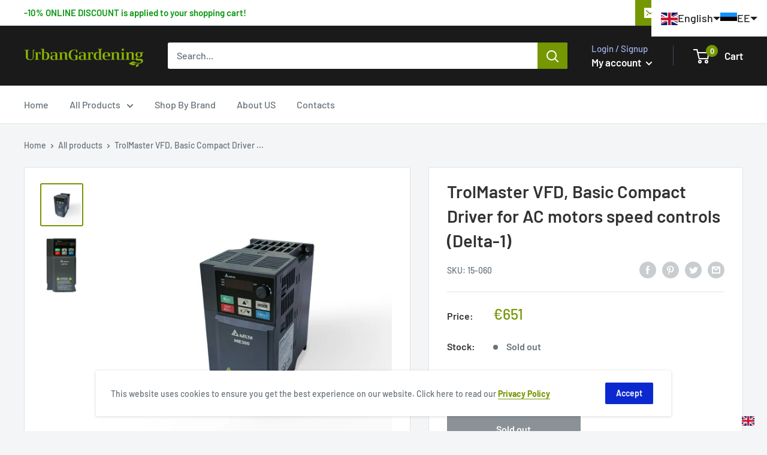

--- FILE ---
content_type: text/javascript
request_url: https://urbangardening.eu/cdn/shop/t/10/assets/custom.js?v=90373254691674712701599571342
body_size: -725
content:
//# sourceMappingURL=/cdn/shop/t/10/assets/custom.js.map?v=90373254691674712701599571342


--- FILE ---
content_type: application/javascript;charset=utf-8
request_url: https://support.urbangardening.eu/script.php?id=05b52e6f0ebb4cd3798abd4047d2a7ed
body_size: 1651
content:
function scrb64d(r){var e,n,a,t,f,d,h,i="ABCDEFGHIJKLMNOPQRSTUVWXYZabcdefghijklmnopqrstuvwxyz0123456789+/=",o="",c=0;for(r=r.replace(/[^A-Za-z0-9\+\/\=]/g,"");c<r.length;)t=i.indexOf(r.charAt(c++)),f=i.indexOf(r.charAt(c++)),d=i.indexOf(r.charAt(c++)),h=i.indexOf(r.charAt(c++)),e=t<<2|f>>4,n=(15&f)<<4|d>>2,a=(3&d)<<6|h,o+=String.fromCharCode(e),64!=d&&(o+=String.fromCharCode(n)),64!=h&&(o+=String.fromCharCode(a));return o=o}
var scrttze = function (_sid,_script){

    var container = document.createElement("div");
    container.innerHTML = scrb64d(_script);

    if(document.getElementById(_sid))
        document.getElementById(_sid).parentNode.appendChild(container);
    else
        document.body.appendChild(container);
    if(document.getElementById('lz_r_scr_'+_sid)!=null)
        eval(document.getElementById('lz_r_scr_'+_sid).innerHTML);
    //comp
    else if(document.getElementById('lz_r_scr')!=null)
        eval(document.getElementById('lz_r_scr').innerHTML);

    if(document.getElementById('lz_textlink')!=null){
        var newScript = document.createElement("script");
        newScript.src = document.getElementById('lz_textlink').src;
        newScript.async = true;
        document.head.appendChild(newScript);
    }
    var links = document.getElementsByClassName('lz_text_link');
    for(var i=0;i<links.length;i++)
        if(links[i].className == 'lz_text_link'){
            var newScript = document.createElement("script");
            newScript.src = links[i].src;
            newScript.async = true;
            if(document.getElementById('es_'+links[i].id)==null)
            {
                newScript.id = 'es_'+links[i].id;
                document.head.appendChild(newScript);
            }
        }
};
function ssc(sid,script)
{
    if(window.addEventListener)
        window.addEventListener('load',function() {scrttze(sid,script);});
    else
        window.attachEvent('onload',function() {scrttze(sid,script);});
}
ssc('05b52e6f0ebb4cd3798abd4047d2a7ed','[base64]/[base64]');
